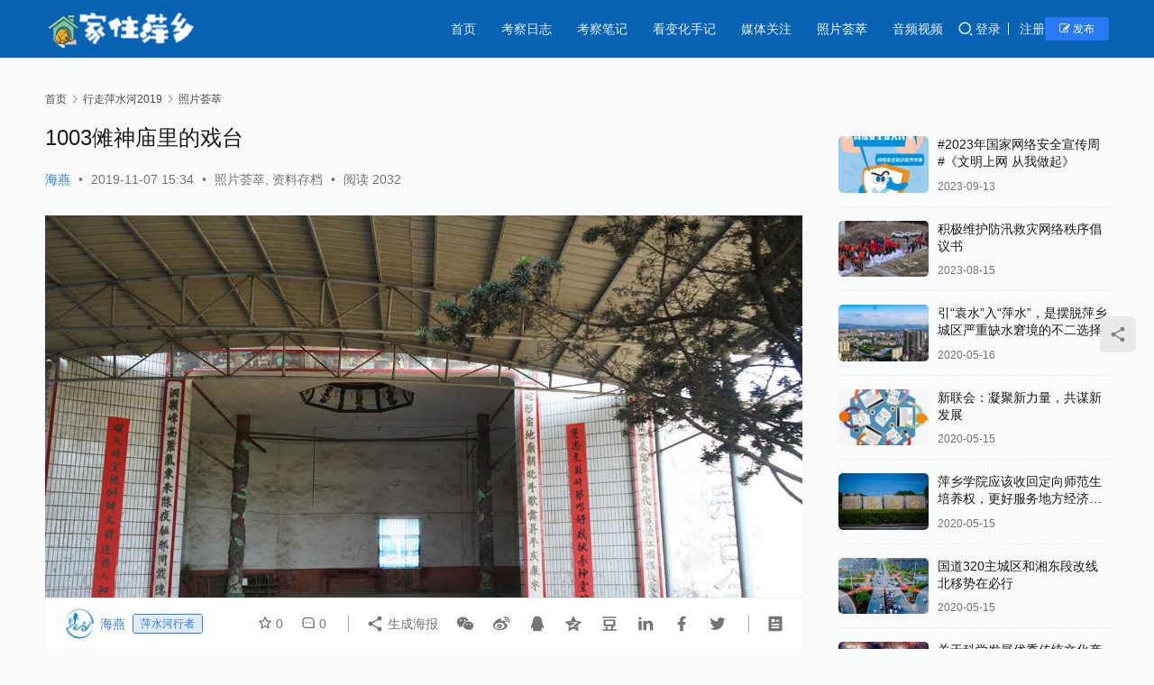

--- FILE ---
content_type: text/html; charset=UTF-8
request_url: https://www.337000.com/archives/1091
body_size: 12545
content:
<!DOCTYPE html>
<html lang="zh-Hans">
<head>
    <meta charset="UTF-8">
    <meta http-equiv="X-UA-Compatible" content="IE=edge,chrome=1">
    <meta name="renderer" content="webkit">
    <meta name="viewport" content="width=device-width,initial-scale=1,maximum-scale=5">
    <title>1003傩神庙里的戏台 | 家住萍乡</title>
    <meta property="og:type" content="article">
<meta property="og:url" content="https://www.337000.com/archives/1091">
<meta property="og:site_name" content="家住萍乡">
<meta property="og:title" content="1003傩神庙里的戏台">
<meta property="og:image" content="https://www.337000.com/wp-content/uploads/2019/11/DSC02128.jpg">
<link rel="canonical" href="https://www.337000.com/archives/1091">
<meta name="applicable-device" content="pc,mobile">
<meta http-equiv="Cache-Control" content="no-transform">
<link rel="shortcut icon" href="https://www.337000.com/wp-content/uploads/2019/09/2019091715025687.jpg">
<link rel='dns-prefetch' href='//www.337000.com' />
<style id='wp-img-auto-sizes-contain-inline-css' type='text/css'>
img:is([sizes=auto i],[sizes^="auto," i]){contain-intrinsic-size:3000px 1500px}
/*# sourceURL=wp-img-auto-sizes-contain-inline-css */
</style>
<link rel='stylesheet' id='stylesheet-css' href='//www.337000.com/wp-content/uploads/wpcom/style.6.21.3.1674825866.css?ver=6.21.3' type='text/css' media='all' />
<link rel='stylesheet' id='font-awesome-css' href='https://www.337000.com/wp-content/themes/justnews/themer/assets/css/font-awesome.css?ver=6.21.3' type='text/css' media='all' />
<style id='classic-theme-styles-inline-css' type='text/css'>
/*! This file is auto-generated */
.wp-block-button__link{color:#fff;background-color:#32373c;border-radius:9999px;box-shadow:none;text-decoration:none;padding:calc(.667em + 2px) calc(1.333em + 2px);font-size:1.125em}.wp-block-file__button{background:#32373c;color:#fff;text-decoration:none}
/*# sourceURL=/wp-includes/css/classic-themes.min.css */
</style>
<link rel='stylesheet' id='wpcom-member-css' href='https://www.337000.com/wp-content/plugins/wpcom-member/css/style.css?ver=1.7.16' type='text/css' media='all' />
<script type="text/javascript" src="https://www.337000.com/wp-includes/js/jquery/jquery.min.js?ver=3.7.1" id="jquery-core-js"></script>
<script type="text/javascript" src="https://www.337000.com/wp-includes/js/jquery/jquery-migrate.min.js?ver=3.4.1" id="jquery-migrate-js"></script>
<link rel="EditURI" type="application/rsd+xml" title="RSD" href="https://www.337000.com/xmlrpc.php?rsd" />
<style type="text/css">.recentcomments a{display:inline !important;padding:0 !important;margin:0 !important;}</style><link rel="icon" href="https://www.337000.com/wp-content/uploads/2019/09/2019091715025687.jpg" sizes="32x32" />
<link rel="icon" href="https://www.337000.com/wp-content/uploads/2019/09/2019091715025687.jpg" sizes="192x192" />
<link rel="apple-touch-icon" href="https://www.337000.com/wp-content/uploads/2019/09/2019091715025687.jpg" />
<meta name="msapplication-TileImage" content="https://www.337000.com/wp-content/uploads/2019/09/2019091715025687.jpg" />
    <!--[if lte IE 11]><script src="https://www.337000.com/wp-content/themes/justnews/js/update.js"></script><![endif]-->
<style id='global-styles-inline-css' type='text/css'>
:root{--wp--preset--aspect-ratio--square: 1;--wp--preset--aspect-ratio--4-3: 4/3;--wp--preset--aspect-ratio--3-4: 3/4;--wp--preset--aspect-ratio--3-2: 3/2;--wp--preset--aspect-ratio--2-3: 2/3;--wp--preset--aspect-ratio--16-9: 16/9;--wp--preset--aspect-ratio--9-16: 9/16;--wp--preset--color--black: #000000;--wp--preset--color--cyan-bluish-gray: #abb8c3;--wp--preset--color--white: #ffffff;--wp--preset--color--pale-pink: #f78da7;--wp--preset--color--vivid-red: #cf2e2e;--wp--preset--color--luminous-vivid-orange: #ff6900;--wp--preset--color--luminous-vivid-amber: #fcb900;--wp--preset--color--light-green-cyan: #7bdcb5;--wp--preset--color--vivid-green-cyan: #00d084;--wp--preset--color--pale-cyan-blue: #8ed1fc;--wp--preset--color--vivid-cyan-blue: #0693e3;--wp--preset--color--vivid-purple: #9b51e0;--wp--preset--gradient--vivid-cyan-blue-to-vivid-purple: linear-gradient(135deg,rgb(6,147,227) 0%,rgb(155,81,224) 100%);--wp--preset--gradient--light-green-cyan-to-vivid-green-cyan: linear-gradient(135deg,rgb(122,220,180) 0%,rgb(0,208,130) 100%);--wp--preset--gradient--luminous-vivid-amber-to-luminous-vivid-orange: linear-gradient(135deg,rgb(252,185,0) 0%,rgb(255,105,0) 100%);--wp--preset--gradient--luminous-vivid-orange-to-vivid-red: linear-gradient(135deg,rgb(255,105,0) 0%,rgb(207,46,46) 100%);--wp--preset--gradient--very-light-gray-to-cyan-bluish-gray: linear-gradient(135deg,rgb(238,238,238) 0%,rgb(169,184,195) 100%);--wp--preset--gradient--cool-to-warm-spectrum: linear-gradient(135deg,rgb(74,234,220) 0%,rgb(151,120,209) 20%,rgb(207,42,186) 40%,rgb(238,44,130) 60%,rgb(251,105,98) 80%,rgb(254,248,76) 100%);--wp--preset--gradient--blush-light-purple: linear-gradient(135deg,rgb(255,206,236) 0%,rgb(152,150,240) 100%);--wp--preset--gradient--blush-bordeaux: linear-gradient(135deg,rgb(254,205,165) 0%,rgb(254,45,45) 50%,rgb(107,0,62) 100%);--wp--preset--gradient--luminous-dusk: linear-gradient(135deg,rgb(255,203,112) 0%,rgb(199,81,192) 50%,rgb(65,88,208) 100%);--wp--preset--gradient--pale-ocean: linear-gradient(135deg,rgb(255,245,203) 0%,rgb(182,227,212) 50%,rgb(51,167,181) 100%);--wp--preset--gradient--electric-grass: linear-gradient(135deg,rgb(202,248,128) 0%,rgb(113,206,126) 100%);--wp--preset--gradient--midnight: linear-gradient(135deg,rgb(2,3,129) 0%,rgb(40,116,252) 100%);--wp--preset--font-size--small: 13px;--wp--preset--font-size--medium: 20px;--wp--preset--font-size--large: 36px;--wp--preset--font-size--x-large: 42px;--wp--preset--spacing--20: 0.44rem;--wp--preset--spacing--30: 0.67rem;--wp--preset--spacing--40: 1rem;--wp--preset--spacing--50: 1.5rem;--wp--preset--spacing--60: 2.25rem;--wp--preset--spacing--70: 3.38rem;--wp--preset--spacing--80: 5.06rem;--wp--preset--shadow--natural: 6px 6px 9px rgba(0, 0, 0, 0.2);--wp--preset--shadow--deep: 12px 12px 50px rgba(0, 0, 0, 0.4);--wp--preset--shadow--sharp: 6px 6px 0px rgba(0, 0, 0, 0.2);--wp--preset--shadow--outlined: 6px 6px 0px -3px rgb(255, 255, 255), 6px 6px rgb(0, 0, 0);--wp--preset--shadow--crisp: 6px 6px 0px rgb(0, 0, 0);}:where(.is-layout-flex){gap: 0.5em;}:where(.is-layout-grid){gap: 0.5em;}body .is-layout-flex{display: flex;}.is-layout-flex{flex-wrap: wrap;align-items: center;}.is-layout-flex > :is(*, div){margin: 0;}body .is-layout-grid{display: grid;}.is-layout-grid > :is(*, div){margin: 0;}:where(.wp-block-columns.is-layout-flex){gap: 2em;}:where(.wp-block-columns.is-layout-grid){gap: 2em;}:where(.wp-block-post-template.is-layout-flex){gap: 1.25em;}:where(.wp-block-post-template.is-layout-grid){gap: 1.25em;}.has-black-color{color: var(--wp--preset--color--black) !important;}.has-cyan-bluish-gray-color{color: var(--wp--preset--color--cyan-bluish-gray) !important;}.has-white-color{color: var(--wp--preset--color--white) !important;}.has-pale-pink-color{color: var(--wp--preset--color--pale-pink) !important;}.has-vivid-red-color{color: var(--wp--preset--color--vivid-red) !important;}.has-luminous-vivid-orange-color{color: var(--wp--preset--color--luminous-vivid-orange) !important;}.has-luminous-vivid-amber-color{color: var(--wp--preset--color--luminous-vivid-amber) !important;}.has-light-green-cyan-color{color: var(--wp--preset--color--light-green-cyan) !important;}.has-vivid-green-cyan-color{color: var(--wp--preset--color--vivid-green-cyan) !important;}.has-pale-cyan-blue-color{color: var(--wp--preset--color--pale-cyan-blue) !important;}.has-vivid-cyan-blue-color{color: var(--wp--preset--color--vivid-cyan-blue) !important;}.has-vivid-purple-color{color: var(--wp--preset--color--vivid-purple) !important;}.has-black-background-color{background-color: var(--wp--preset--color--black) !important;}.has-cyan-bluish-gray-background-color{background-color: var(--wp--preset--color--cyan-bluish-gray) !important;}.has-white-background-color{background-color: var(--wp--preset--color--white) !important;}.has-pale-pink-background-color{background-color: var(--wp--preset--color--pale-pink) !important;}.has-vivid-red-background-color{background-color: var(--wp--preset--color--vivid-red) !important;}.has-luminous-vivid-orange-background-color{background-color: var(--wp--preset--color--luminous-vivid-orange) !important;}.has-luminous-vivid-amber-background-color{background-color: var(--wp--preset--color--luminous-vivid-amber) !important;}.has-light-green-cyan-background-color{background-color: var(--wp--preset--color--light-green-cyan) !important;}.has-vivid-green-cyan-background-color{background-color: var(--wp--preset--color--vivid-green-cyan) !important;}.has-pale-cyan-blue-background-color{background-color: var(--wp--preset--color--pale-cyan-blue) !important;}.has-vivid-cyan-blue-background-color{background-color: var(--wp--preset--color--vivid-cyan-blue) !important;}.has-vivid-purple-background-color{background-color: var(--wp--preset--color--vivid-purple) !important;}.has-black-border-color{border-color: var(--wp--preset--color--black) !important;}.has-cyan-bluish-gray-border-color{border-color: var(--wp--preset--color--cyan-bluish-gray) !important;}.has-white-border-color{border-color: var(--wp--preset--color--white) !important;}.has-pale-pink-border-color{border-color: var(--wp--preset--color--pale-pink) !important;}.has-vivid-red-border-color{border-color: var(--wp--preset--color--vivid-red) !important;}.has-luminous-vivid-orange-border-color{border-color: var(--wp--preset--color--luminous-vivid-orange) !important;}.has-luminous-vivid-amber-border-color{border-color: var(--wp--preset--color--luminous-vivid-amber) !important;}.has-light-green-cyan-border-color{border-color: var(--wp--preset--color--light-green-cyan) !important;}.has-vivid-green-cyan-border-color{border-color: var(--wp--preset--color--vivid-green-cyan) !important;}.has-pale-cyan-blue-border-color{border-color: var(--wp--preset--color--pale-cyan-blue) !important;}.has-vivid-cyan-blue-border-color{border-color: var(--wp--preset--color--vivid-cyan-blue) !important;}.has-vivid-purple-border-color{border-color: var(--wp--preset--color--vivid-purple) !important;}.has-vivid-cyan-blue-to-vivid-purple-gradient-background{background: var(--wp--preset--gradient--vivid-cyan-blue-to-vivid-purple) !important;}.has-light-green-cyan-to-vivid-green-cyan-gradient-background{background: var(--wp--preset--gradient--light-green-cyan-to-vivid-green-cyan) !important;}.has-luminous-vivid-amber-to-luminous-vivid-orange-gradient-background{background: var(--wp--preset--gradient--luminous-vivid-amber-to-luminous-vivid-orange) !important;}.has-luminous-vivid-orange-to-vivid-red-gradient-background{background: var(--wp--preset--gradient--luminous-vivid-orange-to-vivid-red) !important;}.has-very-light-gray-to-cyan-bluish-gray-gradient-background{background: var(--wp--preset--gradient--very-light-gray-to-cyan-bluish-gray) !important;}.has-cool-to-warm-spectrum-gradient-background{background: var(--wp--preset--gradient--cool-to-warm-spectrum) !important;}.has-blush-light-purple-gradient-background{background: var(--wp--preset--gradient--blush-light-purple) !important;}.has-blush-bordeaux-gradient-background{background: var(--wp--preset--gradient--blush-bordeaux) !important;}.has-luminous-dusk-gradient-background{background: var(--wp--preset--gradient--luminous-dusk) !important;}.has-pale-ocean-gradient-background{background: var(--wp--preset--gradient--pale-ocean) !important;}.has-electric-grass-gradient-background{background: var(--wp--preset--gradient--electric-grass) !important;}.has-midnight-gradient-background{background: var(--wp--preset--gradient--midnight) !important;}.has-small-font-size{font-size: var(--wp--preset--font-size--small) !important;}.has-medium-font-size{font-size: var(--wp--preset--font-size--medium) !important;}.has-large-font-size{font-size: var(--wp--preset--font-size--large) !important;}.has-x-large-font-size{font-size: var(--wp--preset--font-size--x-large) !important;}
/*# sourceURL=global-styles-inline-css */
</style>
</head>
<body class="wp-singular post-template-default single single-post postid-1091 single-format-standard wp-theme-justnews lang-cn header-fixed">
<header class="header header-style-2">
    <div class="container">
        <div class="navbar-header">
            <button type="button" class="navbar-toggle collapsed" data-toggle="collapse" data-target=".navbar-collapse" aria-label="menu">
                <span class="icon-bar icon-bar-1"></span>
                <span class="icon-bar icon-bar-2"></span>
                <span class="icon-bar icon-bar-3"></span>
            </button>
                        <div class="logo">
                <a href="https://www.337000.com/" rel="home">
                    <img src="https://www.337000.com/wp-content/uploads/2020/03/2020032415445345.png" alt="家住萍乡">
                </a>
            </div>
        </div>
        <div class="collapse navbar-collapse navbar-right mobile-style-0">
            <nav class="primary-menu"><ul id="menu-justnews-2-menu" class="nav navbar-nav wpcom-adv-menu"><li class="menu-item"><a href="https://www.337000.com/">首页</a></li>
<li class="menu-item"><a href="https://www.337000.com/archives/category/%e8%a1%8c%e8%b5%b0%e8%90%8d%e6%b0%b4%e6%b2%b32019/kaocharizhi">考察日志</a></li>
<li class="menu-item"><a href="https://www.337000.com/archives/category/%e8%a1%8c%e8%b5%b0%e8%90%8d%e6%b0%b4%e6%b2%b32019/kaochabiji">考察笔记</a></li>
<li class="menu-item"><a href="https://www.337000.com/archives/category/%e8%a1%8c%e8%b5%b0%e8%90%8d%e6%b0%b4%e6%b2%b32019/kanbianhuashouji">看变化手记</a></li>
<li class="menu-item"><a href="https://www.337000.com/archives/category/%e8%a1%8c%e8%b5%b0%e8%90%8d%e6%b0%b4%e6%b2%b32019/meitiguanzhu">媒体关注</a></li>
<li class="menu-item current-post-ancestor current-post-parent active"><a href="https://www.337000.com/archives/category/%e8%a1%8c%e8%b5%b0%e8%90%8d%e6%b0%b4%e6%b2%b32019/photo">照片荟萃</a></li>
<li class="menu-item"><a href="https://www.337000.com/archives/category/%e8%a1%8c%e8%b5%b0%e8%90%8d%e6%b0%b4%e6%b2%b32019/audio_video">音频视频</a></li>
</ul></nav>            <div class="navbar-action">
                <div class="navbar-search-icon j-navbar-search"><i class="wpcom-icon wi"><svg aria-hidden="true"><use xlink:href="#wi-search"></use></svg></i></div><form class="navbar-search" action="https://www.337000.com/" method="get" role="search"><div class="navbar-search-inner"><i class="wpcom-icon wi navbar-search-close"><svg aria-hidden="true"><use xlink:href="#wi-close"></use></svg></i><input type="text" name="s" class="navbar-search-input" autocomplete="off" maxlength="100" placeholder="输入关键词搜索..." value=""><button class="navbar-search-btn" type="submit" aria-label="搜索"><i class="wpcom-icon wi"><svg aria-hidden="true"><use xlink:href="#wi-search"></use></svg></i></button></div></form>                    <div id="j-user-wrap">
                        <a class="login" href="https://www.337000.com/login?modal-type=login">登录</a>
                        <a class="login register" href="https://www.337000.com/register?modal-type=register">注册</a>
                    </div>
                                            <a class="wpcom-btn btn-primary btn-xs publish" href="https://www.337000.com/tougao">
                            <i class="fa fa-edit"></i> 发布                        </a>
                                </div>
        </div>
    </div><!-- /.container -->
</header>

<div id="wrap">    <div class="wrap container">
        <ol class="breadcrumb" vocab="https://schema.org/" typeof="BreadcrumbList"><li class="home" property="itemListElement" typeof="ListItem"><a href="https://www.337000.com" property="item" typeof="WebPage"><span property="name" class="hide">家住萍乡</span>首页</a><meta property="position" content="1"></li><li property="itemListElement" typeof="ListItem"><i class="wpcom-icon wi"><svg aria-hidden="true"><use xlink:href="#wi-arrow-right-3"></use></svg></i><a href="https://www.337000.com/archives/category/%e8%a1%8c%e8%b5%b0%e8%90%8d%e6%b0%b4%e6%b2%b32019" property="item" typeof="WebPage"><span property="name">行走萍水河2019</span></a><meta property="position" content="2"></li><li property="itemListElement" typeof="ListItem"><i class="wpcom-icon wi"><svg aria-hidden="true"><use xlink:href="#wi-arrow-right-3"></use></svg></i><a href="https://www.337000.com/archives/category/%e8%a1%8c%e8%b5%b0%e8%90%8d%e6%b0%b4%e6%b2%b32019/photo" property="item" typeof="WebPage"><span property="name">照片荟萃</span></a><meta property="position" content="3"></li></ol>        <main class="main">
                            <article id="post-1091" class="post-1091 post type-post status-publish format-standard has-post-thumbnail hentry category-photo category-ziliaocundang entry">
                    <div class="entry-main">
                                                                        <div class="entry-head">
                            <h1 class="entry-title">1003傩神庙里的戏台</h1>
                            <div class="entry-info">
                                                                    <span class="vcard">
                                        <a class="nickname url fn j-user-card" data-user="21" href="https://www.337000.com/user/21">海燕</a>
                                    </span>
                                    <span class="dot">•</span>
                                                                <time class="entry-date published" datetime="2019-11-07T15:34:28+08:00" pubdate>
                                    2019-11-07 15:34                                </time>
                                <span class="dot">•</span>
                                <a href="https://www.337000.com/archives/category/%e8%a1%8c%e8%b5%b0%e8%90%8d%e6%b0%b4%e6%b2%b32019/photo" rel="category tag">照片荟萃</a>, <a href="https://www.337000.com/archives/category/%e8%a1%8c%e8%b5%b0%e8%90%8d%e6%b0%b4%e6%b2%b32019/ziliaocundang" rel="category tag">资料存档</a>                                                                        <span class="dot">•</span>
                                        <span>阅读 2032</span>
                                                                </div>
                        </div>
                        
                                                <div class="entry-content text-indent text-justify">
                            <p><noscript><img fetchpriority="high" decoding="async" src="https://www.337000.com/wp-content/uploads/2019/11/DSC02128.jpg" alt="DSC02128" width="7952" height="5304" /></noscript><img fetchpriority="high" decoding="async" class="j-lazy" src="https://www.337000.com/wp-content/themes/justnews/themer/assets/images/lazy.png" data-original="https://www.337000.com/wp-content/uploads/2019/11/DSC02128.jpg" alt="DSC02128" width="7952" height="5304" /></p>
                                                        <div class="entry-copyright"><p>本文来自投稿，不代表家住萍乡立场，如若转载，请注明出处：https://www.337000.com/archives/1091</p></div>                        </div>

                        <div class="entry-tag"></div>
                        <div class="entry-action">
                            <div class="btn-zan" data-id="1091"><i class="wpcom-icon wi"><svg aria-hidden="true"><use xlink:href="#wi-thumb-up-fill"></use></svg></i> 赞 <span class="entry-action-num">(0)</span></div>
                                                    </div>

                        <div class="entry-bar">
                            <div class="entry-bar-inner">
                                                                    <div class="entry-bar-author">
                                                                                <a data-user="21" target="_blank" href="https://www.337000.com/user/21" class="avatar j-user-card">
                                            <img alt='海燕的头像' src='//www.337000.com/wp-content/uploads/2019/09/2019091715025687.jpg' class='avatar avatar-60 photo' height='60' width='60' /><span class="author-name">海燕</span><span class="user-group">萍水河行者</span>                                        </a>
                                    </div>
                                                                <div class="entry-bar-info">
                                    <div class="info-item meta">
                                                                                    <a class="meta-item j-heart" href="javascript:;" data-id="1091"><i class="wpcom-icon wi"><svg aria-hidden="true"><use xlink:href="#wi-star"></use></svg></i> <span class="data">0</span></a>                                        <a class="meta-item" href="#comments"><i class="wpcom-icon wi"><svg aria-hidden="true"><use xlink:href="#wi-comment"></use></svg></i> <span class="data">0</span></a>                                                                            </div>
                                    <div class="info-item share">
                                                                                    <a class="meta-item mobile j-mobile-share" href="javascript:;" data-id="1091" data-qrcode="https://www.337000.com/archives/1091">
                                                <i class="wpcom-icon wi"><svg aria-hidden="true"><use xlink:href="#wi-share"></use></svg></i> 生成海报                                            </a>
                                                                                    <a class="meta-item wechat" data-share="wechat" target="_blank" rel="nofollow noopener noreferrer" href="#">
                                                <i class="wpcom-icon wi"><svg aria-hidden="true"><use xlink:href="#wi-wechat"></use></svg></i>                                            </a>
                                                                                    <a class="meta-item weibo" data-share="weibo" target="_blank" rel="nofollow noopener noreferrer" href="#">
                                                <i class="wpcom-icon wi"><svg aria-hidden="true"><use xlink:href="#wi-weibo"></use></svg></i>                                            </a>
                                                                                    <a class="meta-item qq" data-share="qq" target="_blank" rel="nofollow noopener noreferrer" href="#">
                                                <i class="wpcom-icon wi"><svg aria-hidden="true"><use xlink:href="#wi-qq"></use></svg></i>                                            </a>
                                                                                    <a class="meta-item qzone" data-share="qzone" target="_blank" rel="nofollow noopener noreferrer" href="#">
                                                <i class="wpcom-icon wi"><svg aria-hidden="true"><use xlink:href="#wi-qzone"></use></svg></i>                                            </a>
                                                                                    <a class="meta-item douban" data-share="douban" target="_blank" rel="nofollow noopener noreferrer" href="#">
                                                <i class="wpcom-icon wi"><svg aria-hidden="true"><use xlink:href="#wi-douban"></use></svg></i>                                            </a>
                                                                                    <a class="meta-item linkedin" data-share="linkedin" target="_blank" rel="nofollow noopener noreferrer" href="#">
                                                <i class="wpcom-icon wi"><svg aria-hidden="true"><use xlink:href="#wi-linkedin"></use></svg></i>                                            </a>
                                                                                    <a class="meta-item facebook" data-share="facebook" target="_blank" rel="nofollow noopener noreferrer" href="#">
                                                <i class="wpcom-icon wi"><svg aria-hidden="true"><use xlink:href="#wi-facebook"></use></svg></i>                                            </a>
                                                                                    <a class="meta-item twitter" data-share="twitter" target="_blank" rel="nofollow noopener noreferrer" href="#">
                                                <i class="wpcom-icon wi"><svg aria-hidden="true"><use xlink:href="#wi-twitter"></use></svg></i>                                            </a>
                                                                            </div>
                                    <div class="info-item act">
                                        <a href="javascript:;" id="j-reading"><i class="wpcom-icon wi"><svg aria-hidden="true"><use xlink:href="#wi-article"></use></svg></i></a>
                                    </div>
                                </div>
                            </div>
                        </div>
                    </div>
                                            <div class="entry-page">
                    <div class="entry-page-prev j-lazy" style="background-image: url('https://www.337000.com/wp-content/themes/justnews/themer/assets/images/lazy.png');" data-original="https://www.337000.com/wp-content/uploads/2019/11/DSC02025-480x300.jpg">
                <a href="https://www.337000.com/archives/1089" title="9157" rel="prev">
                    <span>9157</span>
                </a>
                <div class="entry-page-info">
                    <span class="pull-left"><i class="wpcom-icon wi"><svg aria-hidden="true"><use xlink:href="#wi-arrow-left-double"></use></svg></i> 上一篇</span>
                    <span class="pull-right">2019-11-07 15:27</span>
                </div>
            </div>
                            <div class="entry-page-next j-lazy" style="background-image: url('https://www.337000.com/wp-content/themes/justnews/themer/assets/images/lazy.png');" data-original="https://www.337000.com/wp-content/uploads/2019/11/DSC02122-480x300.jpg">
                <a href="https://www.337000.com/archives/1093" title="1003吴仲公祠里的老人" rel="next">
                    <span>1003吴仲公祠里的老人</span>
                </a>
                <div class="entry-page-info">
                    <span class="pull-right">下一篇 <i class="wpcom-icon wi"><svg aria-hidden="true"><use xlink:href="#wi-arrow-right-double"></use></svg></i></span>
                    <span class="pull-left">2019-11-07 15:36</span>
                </div>
            </div>
            </div>
                                                                <div class="entry-related-posts">
                            <h3 class="entry-related-title">相关推荐</h3><ul class="entry-related cols-3 post-loop post-loop-image"><li class="item">
    <div class="item-inner">
        <div class="item-img">
            <a class="item-thumb" href="https://www.337000.com/archives/1082" title="9月15日大洲上至双凤桥2" target="_blank" rel="bookmark">
                <img width="480" height="300" src="https://www.337000.com/wp-content/themes/justnews/themer/assets/images/lazy.png" class="attachment-post-thumbnail size-post-thumbnail wp-post-image j-lazy" alt="9月15日大洲上至双凤桥2" decoding="async" data-original="https://www.337000.com/wp-content/uploads/2019/11/DSC01942-480x300.jpg" />            </a>
                            <a class="item-category" href="https://www.337000.com/archives/category/%e8%a1%8c%e8%b5%b0%e8%90%8d%e6%b0%b4%e6%b2%b32019/photo" target="_blank">照片荟萃</a>        </div>
        <h3 class="item-title">
            <a href="https://www.337000.com/archives/1082" target="_blank" rel="bookmark">
                 9月15日大洲上至双凤桥2            </a>
        </h3>

                        <div class="item-meta-items">
                    <a class="item-meta-li comments" href="https://www.337000.com/archives/1082#comments" target="_blank" title="评论数"><i class="wpcom-icon wi"><svg aria-hidden="true"><use xlink:href="#wi-comment"></use></svg></i>0</a><span class="item-meta-li stars" title="收藏数"><i class="wpcom-icon wi"><svg aria-hidden="true"><use xlink:href="#wi-star"></use></svg></i>0</span><span class="item-meta-li likes" title="点赞数"><i class="wpcom-icon wi"><svg aria-hidden="true"><use xlink:href="#wi-thumb-up"></use></svg></i>0</span>                </div>
                        <div class="item-meta-author">
                                <a data-user="21" target="_blank" href="https://www.337000.com/user/21" class="avatar j-user-card">
                    <img alt='海燕的头像' src='//www.337000.com/wp-content/uploads/2019/09/2019091715025687.jpg' class='avatar avatar-60 photo' height='60' width='60' />                    <span>海燕</span>
                </a>
                <div class="item-meta-right">2019-11-07</div>
            </div>
            </div>
</li><li class="item">
    <div class="item-inner">
        <div class="item-img">
            <a class="item-thumb" href="https://www.337000.com/archives/1083" title="9月15日3" target="_blank" rel="bookmark">
                <img width="480" height="300" src="https://www.337000.com/wp-content/themes/justnews/themer/assets/images/lazy.png" class="attachment-post-thumbnail size-post-thumbnail wp-post-image j-lazy" alt="9月15日3" decoding="async" data-original="https://www.337000.com/wp-content/uploads/2019/11/DSC02021-480x300.jpg" />            </a>
                            <a class="item-category" href="https://www.337000.com/archives/category/%e8%a1%8c%e8%b5%b0%e8%90%8d%e6%b0%b4%e6%b2%b32019/photo" target="_blank">照片荟萃</a>        </div>
        <h3 class="item-title">
            <a href="https://www.337000.com/archives/1083" target="_blank" rel="bookmark">
                 9月15日3            </a>
        </h3>

                        <div class="item-meta-items">
                    <a class="item-meta-li comments" href="https://www.337000.com/archives/1083#comments" target="_blank" title="评论数"><i class="wpcom-icon wi"><svg aria-hidden="true"><use xlink:href="#wi-comment"></use></svg></i>0</a><span class="item-meta-li stars" title="收藏数"><i class="wpcom-icon wi"><svg aria-hidden="true"><use xlink:href="#wi-star"></use></svg></i>0</span><span class="item-meta-li likes" title="点赞数"><i class="wpcom-icon wi"><svg aria-hidden="true"><use xlink:href="#wi-thumb-up"></use></svg></i>0</span>                </div>
                        <div class="item-meta-author">
                                <a data-user="21" target="_blank" href="https://www.337000.com/user/21" class="avatar j-user-card">
                    <img alt='海燕的头像' src='//www.337000.com/wp-content/uploads/2019/09/2019091715025687.jpg' class='avatar avatar-60 photo' height='60' width='60' />                    <span>海燕</span>
                </a>
                <div class="item-meta-right">2019-11-07</div>
            </div>
            </div>
</li><li class="item">
    <div class="item-inner">
        <div class="item-img">
            <a class="item-thumb" href="https://www.337000.com/archives/1084" title="双凤桥" target="_blank" rel="bookmark">
                <img width="480" height="300" src="https://www.337000.com/wp-content/themes/justnews/themer/assets/images/lazy.png" class="attachment-post-thumbnail size-post-thumbnail wp-post-image j-lazy" alt="双凤桥" decoding="async" data-original="https://www.337000.com/wp-content/uploads/2019/11/DSC02080-480x300.jpg" />            </a>
                            <a class="item-category" href="https://www.337000.com/archives/category/%e8%a1%8c%e8%b5%b0%e8%90%8d%e6%b0%b4%e6%b2%b32019/photo" target="_blank">照片荟萃</a>        </div>
        <h3 class="item-title">
            <a href="https://www.337000.com/archives/1084" target="_blank" rel="bookmark">
                 双凤桥            </a>
        </h3>

                        <div class="item-meta-items">
                    <a class="item-meta-li comments" href="https://www.337000.com/archives/1084#comments" target="_blank" title="评论数"><i class="wpcom-icon wi"><svg aria-hidden="true"><use xlink:href="#wi-comment"></use></svg></i>0</a><span class="item-meta-li stars" title="收藏数"><i class="wpcom-icon wi"><svg aria-hidden="true"><use xlink:href="#wi-star"></use></svg></i>0</span><span class="item-meta-li likes" title="点赞数"><i class="wpcom-icon wi"><svg aria-hidden="true"><use xlink:href="#wi-thumb-up"></use></svg></i>0</span>                </div>
                        <div class="item-meta-author">
                                <a data-user="21" target="_blank" href="https://www.337000.com/user/21" class="avatar j-user-card">
                    <img alt='海燕的头像' src='//www.337000.com/wp-content/uploads/2019/09/2019091715025687.jpg' class='avatar avatar-60 photo' height='60' width='60' />                    <span>海燕</span>
                </a>
                <div class="item-meta-right">2019-11-07</div>
            </div>
            </div>
</li><li class="item">
    <div class="item-inner">
        <div class="item-img">
            <a class="item-thumb" href="https://www.337000.com/archives/818" title="资料：我们的队伍和方案" target="_blank" rel="bookmark">
                <img width="480" height="300" src="https://www.337000.com/wp-content/themes/justnews/themer/assets/images/lazy.png" class="attachment-post-thumbnail size-post-thumbnail wp-post-image j-lazy" alt="资料：我们的队伍和方案" decoding="async" data-original="https://www.337000.com/wp-content/uploads/2019/09/frc-dd8bf4fe1a2974d49605b050a48c2eaa-480x300.gif" />            </a>
                            <a class="item-category" href="https://www.337000.com/archives/category/%e8%a1%8c%e8%b5%b0%e8%90%8d%e6%b0%b4%e6%b2%b32019/ziliaocundang" target="_blank">资料存档</a>        </div>
        <h3 class="item-title">
            <a href="https://www.337000.com/archives/818" target="_blank" rel="bookmark">
                 资料：我们的队伍和方案            </a>
        </h3>

                        <div class="item-meta-items">
                    <a class="item-meta-li comments" href="https://www.337000.com/archives/818#comments" target="_blank" title="评论数"><i class="wpcom-icon wi"><svg aria-hidden="true"><use xlink:href="#wi-comment"></use></svg></i>0</a><span class="item-meta-li stars" title="收藏数"><i class="wpcom-icon wi"><svg aria-hidden="true"><use xlink:href="#wi-star"></use></svg></i>0</span><span class="item-meta-li likes" title="点赞数"><i class="wpcom-icon wi"><svg aria-hidden="true"><use xlink:href="#wi-thumb-up"></use></svg></i>0</span>                </div>
                        <div class="item-meta-author">
                                <a data-user="6" target="_blank" href="https://www.337000.com/user/6" class="avatar j-user-card">
                    <img alt='漆宇勤的头像' src='//www.337000.com/wp-content/uploads/2019/09/2019091715025687.jpg' class='avatar avatar-60 photo' height='60' width='60' />                    <span>漆宇勤</span>
                </a>
                <div class="item-meta-right">2019-09-12</div>
            </div>
            </div>
</li><li class="item">
    <div class="item-inner">
        <div class="item-img">
            <a class="item-thumb" href="https://www.337000.com/archives/1087" title="9155" target="_blank" rel="bookmark">
                <img width="480" height="300" src="https://www.337000.com/wp-content/themes/justnews/themer/assets/images/lazy.png" class="attachment-post-thumbnail size-post-thumbnail wp-post-image j-lazy" alt="9155" decoding="async" data-original="https://www.337000.com/wp-content/uploads/2019/11/DSC02008-480x300.jpg" />            </a>
                            <a class="item-category" href="https://www.337000.com/archives/category/%e8%a1%8c%e8%b5%b0%e8%90%8d%e6%b0%b4%e6%b2%b32019/photo" target="_blank">照片荟萃</a>        </div>
        <h3 class="item-title">
            <a href="https://www.337000.com/archives/1087" target="_blank" rel="bookmark">
                 9155            </a>
        </h3>

                        <div class="item-meta-items">
                    <a class="item-meta-li comments" href="https://www.337000.com/archives/1087#comments" target="_blank" title="评论数"><i class="wpcom-icon wi"><svg aria-hidden="true"><use xlink:href="#wi-comment"></use></svg></i>0</a><span class="item-meta-li stars" title="收藏数"><i class="wpcom-icon wi"><svg aria-hidden="true"><use xlink:href="#wi-star"></use></svg></i>0</span><span class="item-meta-li likes" title="点赞数"><i class="wpcom-icon wi"><svg aria-hidden="true"><use xlink:href="#wi-thumb-up"></use></svg></i>0</span>                </div>
                        <div class="item-meta-author">
                                <a data-user="21" target="_blank" href="https://www.337000.com/user/21" class="avatar j-user-card">
                    <img alt='海燕的头像' src='//www.337000.com/wp-content/uploads/2019/09/2019091715025687.jpg' class='avatar avatar-60 photo' height='60' width='60' />                    <span>海燕</span>
                </a>
                <div class="item-meta-right">2019-11-07</div>
            </div>
            </div>
</li><li class="item">
    <div class="item-inner">
        <div class="item-img">
            <a class="item-thumb" href="https://www.337000.com/archives/1085" title="何氏宗祠" target="_blank" rel="bookmark">
                <img width="480" height="300" src="https://www.337000.com/wp-content/themes/justnews/themer/assets/images/lazy.png" class="attachment-post-thumbnail size-post-thumbnail wp-post-image j-lazy" alt="何氏宗祠" decoding="async" data-original="https://www.337000.com/wp-content/uploads/2019/11/DSC02053-480x300.jpg" />            </a>
                            <a class="item-category" href="https://www.337000.com/archives/category/%e8%a1%8c%e8%b5%b0%e8%90%8d%e6%b0%b4%e6%b2%b32019/photo" target="_blank">照片荟萃</a>        </div>
        <h3 class="item-title">
            <a href="https://www.337000.com/archives/1085" target="_blank" rel="bookmark">
                 何氏宗祠            </a>
        </h3>

                        <div class="item-meta-items">
                    <a class="item-meta-li comments" href="https://www.337000.com/archives/1085#comments" target="_blank" title="评论数"><i class="wpcom-icon wi"><svg aria-hidden="true"><use xlink:href="#wi-comment"></use></svg></i>0</a><span class="item-meta-li stars" title="收藏数"><i class="wpcom-icon wi"><svg aria-hidden="true"><use xlink:href="#wi-star"></use></svg></i>0</span><span class="item-meta-li likes" title="点赞数"><i class="wpcom-icon wi"><svg aria-hidden="true"><use xlink:href="#wi-thumb-up"></use></svg></i>1</span>                </div>
                        <div class="item-meta-author">
                                <a data-user="21" target="_blank" href="https://www.337000.com/user/21" class="avatar j-user-card">
                    <img alt='海燕的头像' src='//www.337000.com/wp-content/uploads/2019/09/2019091715025687.jpg' class='avatar avatar-60 photo' height='60' width='60' />                    <span>海燕</span>
                </a>
                <div class="item-meta-right">2019-11-07</div>
            </div>
            </div>
</li></ul>                        </div>
                    
<div id="comments" class="entry-comments">
    	<div id="respond" class="comment-respond">
		<h3 id="reply-title" class="comment-reply-title">发表回复 <small><a rel="nofollow" id="cancel-comment-reply-link" href="/archives/1091#respond" style="display:none;"><i class="wpcom-icon wi"><svg aria-hidden="true"><use xlink:href="#wi-close"></use></svg></i></a></small></h3><div class="comment-form"><div class="comment-must-login">请登录后评论...</div><div class="form-submit"><div class="form-submit-text pull-left"><a href="https://www.337000.com/login?modal-type=login">登录</a>后才能评论</div> <button name="submit" type="submit" id="must-submit" class="wpcom-btn btn-primary btn-xs submit">提交</button></div></div>	</div><!-- #respond -->
		</div><!-- .comments-area -->
                </article>
                    </main>
            <aside class="sidebar">
        <div class="widget widget_post_thumb">            <ul>
                                    <li class="item">
                                                    <div class="item-img">
                                <a class="item-img-inner" href="https://www.337000.com/archives/1825" title="#2023年国家网络安全宣传周#《文明上网 从我做起》">
                                    <img width="480" height="300" src="https://www.337000.com/wp-content/themes/justnews/themer/assets/images/lazy.png" class="attachment-default size-default wp-post-image j-lazy" alt="#2023年国家网络安全宣传周#《文明上网 从我做起》" decoding="async" data-original="https://www.337000.com/wp-content/uploads/2023/09/f39da51f-0582-48cb-a1a0-daf4d89b7a8e-480x300.jpg" />                                </a>
                            </div>
                                                <div class="item-content">
                            <p class="item-title"><a href="https://www.337000.com/archives/1825" title="#2023年国家网络安全宣传周#《文明上网 从我做起》">#2023年国家网络安全宣传周#《文明上网 从我做起》</a></p>
                            <p class="item-date">2023-09-13</p>
                        </div>
                    </li>
                                    <li class="item">
                                                    <div class="item-img">
                                <a class="item-img-inner" href="https://www.337000.com/archives/1812" title="积极维护防汛救灾网络秩序倡议书">
                                    <img width="480" height="300" src="https://www.337000.com/wp-content/themes/justnews/themer/assets/images/lazy.png" class="attachment-default size-default wp-post-image j-lazy" alt="积极维护防汛救灾网络秩序倡议书" decoding="async" data-original="https://www.337000.com/wp-content/uploads/2023/08/06256eba365febf1abdf043e525153ae-480x300.jpg" />                                </a>
                            </div>
                                                <div class="item-content">
                            <p class="item-title"><a href="https://www.337000.com/archives/1812" title="积极维护防汛救灾网络秩序倡议书">积极维护防汛救灾网络秩序倡议书</a></p>
                            <p class="item-date">2023-08-15</p>
                        </div>
                    </li>
                                    <li class="item">
                                                    <div class="item-img">
                                <a class="item-img-inner" href="https://www.337000.com/archives/1492" title="引“袁水”入“萍水”，是摆脱萍乡城区严重缺水窘境的不二选择">
                                    <img width="480" height="300" src="https://www.337000.com/wp-content/themes/justnews/themer/assets/images/lazy.png" class="attachment-default size-default wp-post-image j-lazy" alt="引“袁水”入“萍水”，是摆脱萍乡城区严重缺水窘境的不二选择" decoding="async" data-original="https://www.337000.com/wp-content/uploads/2020/05/unnamed-file-480x300.jpg" />                                </a>
                            </div>
                                                <div class="item-content">
                            <p class="item-title"><a href="https://www.337000.com/archives/1492" title="引“袁水”入“萍水”，是摆脱萍乡城区严重缺水窘境的不二选择">引“袁水”入“萍水”，是摆脱萍乡城区严重缺水窘境的不二选择</a></p>
                            <p class="item-date">2020-05-16</p>
                        </div>
                    </li>
                                    <li class="item">
                                                    <div class="item-img">
                                <a class="item-img-inner" href="https://www.337000.com/archives/1520" title="新联会：凝聚新力量，共谋新发展">
                                    <img width="480" height="300" src="https://www.337000.com/wp-content/themes/justnews/themer/assets/images/lazy.png" class="attachment-default size-default wp-post-image j-lazy" alt="新联会：凝聚新力量，共谋新发展" decoding="async" data-original="https://www.337000.com/wp-content/uploads/2020/05/2020051801400614-480x300.jpg" />                                </a>
                            </div>
                                                <div class="item-content">
                            <p class="item-title"><a href="https://www.337000.com/archives/1520" title="新联会：凝聚新力量，共谋新发展">新联会：凝聚新力量，共谋新发展</a></p>
                            <p class="item-date">2020-05-15</p>
                        </div>
                    </li>
                                    <li class="item">
                                                    <div class="item-img">
                                <a class="item-img-inner" href="https://www.337000.com/archives/1518" title="萍乡学院应该收回定向师范生培养权，更好服务地方经济社会发展">
                                    <img width="480" height="300" src="https://www.337000.com/wp-content/themes/justnews/themer/assets/images/lazy.png" class="attachment-default size-default wp-post-image j-lazy" alt="萍乡学院应该收回定向师范生培养权，更好服务地方经济社会发展" decoding="async" data-original="https://www.337000.com/wp-content/uploads/2020/05/2020051800575054-480x300.jpg" />                                </a>
                            </div>
                                                <div class="item-content">
                            <p class="item-title"><a href="https://www.337000.com/archives/1518" title="萍乡学院应该收回定向师范生培养权，更好服务地方经济社会发展">萍乡学院应该收回定向师范生培养权，更好服务地方经济社会发展</a></p>
                            <p class="item-date">2020-05-15</p>
                        </div>
                    </li>
                                    <li class="item">
                                                    <div class="item-img">
                                <a class="item-img-inner" href="https://www.337000.com/archives/1516" title="国道320主城区和湘东段改线北移势在必行">
                                    <img width="480" height="300" src="https://www.337000.com/wp-content/themes/justnews/themer/assets/images/lazy.png" class="attachment-default size-default wp-post-image j-lazy" alt="国道320主城区和湘东段改线北移势在必行" decoding="async" data-original="https://www.337000.com/wp-content/uploads/2020/05/2020051801055391-480x300.jpg" />                                </a>
                            </div>
                                                <div class="item-content">
                            <p class="item-title"><a href="https://www.337000.com/archives/1516" title="国道320主城区和湘东段改线北移势在必行">国道320主城区和湘东段改线北移势在必行</a></p>
                            <p class="item-date">2020-05-15</p>
                        </div>
                    </li>
                                    <li class="item">
                                                    <div class="item-img">
                                <a class="item-img-inner" href="https://www.337000.com/archives/1514" title="关于科学发展优秀传统文化产业烟花爆竹的紧急建议">
                                    <img width="480" height="300" src="https://www.337000.com/wp-content/themes/justnews/themer/assets/images/lazy.png" class="attachment-default size-default wp-post-image j-lazy" alt="关于科学发展优秀传统文化产业烟花爆竹的紧急建议" decoding="async" data-original="https://www.337000.com/wp-content/uploads/2020/05/2020051801374299-480x300.jpg" />                                </a>
                            </div>
                                                <div class="item-content">
                            <p class="item-title"><a href="https://www.337000.com/archives/1514" title="关于科学发展优秀传统文化产业烟花爆竹的紧急建议">关于科学发展优秀传统文化产业烟花爆竹的紧急建议</a></p>
                            <p class="item-date">2020-05-15</p>
                        </div>
                    </li>
                                    <li class="item">
                                                    <div class="item-img">
                                <a class="item-img-inner" href="https://www.337000.com/archives/1512" title="传承弘扬楚文化，重修扩建楚王祠">
                                    <img width="480" height="300" src="https://www.337000.com/wp-content/themes/justnews/themer/assets/images/lazy.png" class="attachment-default size-default wp-post-image j-lazy" alt="传承弘扬楚文化，重修扩建楚王祠" decoding="async" data-original="https://www.337000.com/wp-content/uploads/2020/05/2020051801361342-480x300.jpg" />                                </a>
                            </div>
                                                <div class="item-content">
                            <p class="item-title"><a href="https://www.337000.com/archives/1512" title="传承弘扬楚文化，重修扩建楚王祠">传承弘扬楚文化，重修扩建楚王祠</a></p>
                            <p class="item-date">2020-05-15</p>
                        </div>
                    </li>
                                    <li class="item">
                                                    <div class="item-img">
                                <a class="item-img-inner" href="https://www.337000.com/archives/1509" title="成立萍乡市民办教育协会刻不容缓">
                                    <img width="480" height="300" src="https://www.337000.com/wp-content/themes/justnews/themer/assets/images/lazy.png" class="attachment-default size-default wp-post-image j-lazy" alt="成立萍乡市民办教育协会刻不容缓" decoding="async" data-original="https://www.337000.com/wp-content/uploads/2020/05/2020051801251113-480x300.jpg" />                                </a>
                            </div>
                                                <div class="item-content">
                            <p class="item-title"><a href="https://www.337000.com/archives/1509" title="成立萍乡市民办教育协会刻不容缓">成立萍乡市民办教育协会刻不容缓</a></p>
                            <p class="item-date">2020-05-15</p>
                        </div>
                    </li>
                                    <li class="item">
                                                    <div class="item-img">
                                <a class="item-img-inner" href="https://www.337000.com/archives/1507" title="办好鳌洲书院，承启昭萍文脉">
                                    <img width="480" height="300" src="https://www.337000.com/wp-content/themes/justnews/themer/assets/images/lazy.png" class="attachment-default size-default wp-post-image j-lazy" alt="办好鳌洲书院，承启昭萍文脉" decoding="async" data-original="https://www.337000.com/wp-content/uploads/2020/05/2020051801231635-480x300.jpg" />                                </a>
                            </div>
                                                <div class="item-content">
                            <p class="item-title"><a href="https://www.337000.com/archives/1507" title="办好鳌洲书院，承启昭萍文脉">办好鳌洲书院，承启昭萍文脉</a></p>
                            <p class="item-date">2020-05-15</p>
                        </div>
                    </li>
                            </ul>
        </div><div class="widget widget_comments">            <ul>
                                    <li>
                        <div class="comment-info">
                            <a href="#" target="_blank" rel=nofollow>
                                <img alt='Ms谭的头像' src='//www.337000.com/wp-content/uploads/2019/09/2019091715025687.jpg' class='avatar avatar-60 photo' height='60' width='60' />                                <span class="comment-author">Ms谭</span>
                            </a>
                            <span>2020-05-07</span>
                        </div>
                        <div class="comment-excerpt">
                            <p>文章有详有略，言之有序，内容生动具体，行文流畅！！！能够拜读，实属荣幸！！</p>
                        </div>
                        <p class="comment-post">
                            评论于 <a href="https://www.337000.com/archives/1401" target="_blank">敖桂明：读书人谈读书</a>
                        </p>
                    </li>
                                    <li>
                        <div class="comment-info">
                            <a href="http://www.365ibooks.cn" target="_blank" rel=nofollow>
                                <img alt='智性阅读阚吉利的头像' src='//www.337000.com/wp-content/uploads/2019/09/2019091715025687.jpg' class='avatar avatar-60 photo' height='60' width='60' />                                <span class="comment-author">智性阅读阚吉利</span>
                            </a>
                            <span>2020-05-05</span>
                        </div>
                        <div class="comment-excerpt">
                            <p>喜欢敖老师的文字背后的情感和思想，也非常喜欢老师推荐的书，谢谢老师！（智性阅读 公众号申请转载啦！）</p>
                        </div>
                        <p class="comment-post">
                            评论于 <a href="https://www.337000.com/archives/1401" target="_blank">敖桂明：读书人谈读书</a>
                        </p>
                    </li>
                                    <li>
                        <div class="comment-info">
                            <a href="#" target="_blank" rel=nofollow>
                                <img alt='一杰李俊杰的头像' src='//www.337000.com/wp-content/uploads/2019/09/2019091715025687.jpg' class='avatar avatar-60 photo' height='60' width='60' />                                <span class="comment-author">一杰李俊杰</span>
                            </a>
                            <span>2020-04-24</span>
                        </div>
                        <div class="comment-excerpt">
                            <p>酣畅淋漓！致敬，桂明先生。</p>
                        </div>
                        <p class="comment-post">
                            评论于 <a href="https://www.337000.com/archives/1401" target="_blank">敖桂明：读书人谈读书</a>
                        </p>
                    </li>
                                    <li>
                        <div class="comment-info">
                            <a href="#" target="_blank" rel=nofollow>
                                <img alt='创业小青年的头像' src='//www.337000.com/wp-content/uploads/2019/09/2019091715025687.jpg' class='avatar avatar-60 photo' height='60' width='60' />                                <span class="comment-author">创业小青年</span>
                            </a>
                            <span>2020-04-23</span>
                        </div>
                        <div class="comment-excerpt">
                            <p>《人生》、《平凡的世界》 二十岁之前不愿意读… 三十岁之前没时间读… 四十岁之前要读，仔细读… 五十岁之前可读可不读… 六十岁了，读了还不如不读…</p>
                        </div>
                        <p class="comment-post">
                            评论于 <a href="https://www.337000.com/archives/1401" target="_blank">敖桂明：读书人谈读书</a>
                        </p>
                    </li>
                                    <li>
                        <div class="comment-info">
                            <a href="#" target="_blank" rel=nofollow>
                                <img alt='爻者的头像' src='//www.337000.com/wp-content/uploads/2019/09/2019091715025687.jpg' class='avatar avatar-60 photo' height='60' width='60' />                                <span class="comment-author">爻者</span>
                            </a>
                            <span>2020-03-31</span>
                        </div>
                        <div class="comment-excerpt">
                            <p>如果一个您所说的“陋习”能够延续千年，试问有哪一个“陋习”有如此长生命力？</p>
                        </div>
                        <p class="comment-post">
                            评论于 <a href="https://www.337000.com/archives/1278" target="_blank">敖桂明：我为什么反对“一刀切”式禁燃？</a>
                        </p>
                    </li>
                                    <li>
                        <div class="comment-info">
                            <a href="#" target="_blank" rel=nofollow>
                                <img alt='爻者的头像' src='//www.337000.com/wp-content/uploads/2019/09/2019091715025687.jpg' class='avatar avatar-60 photo' height='60' width='60' />                                <span class="comment-author">爻者</span>
                            </a>
                            <span>2020-03-31</span>
                        </div>
                        <div class="comment-excerpt">
                            <p>不知道您是从事什么行业？若有朝一日要禁掉您用来养家糊口的行业，您作何感想？郑重声明：我绝对不是烟花爆竹的利益户</p>
                        </div>
                        <p class="comment-post">
                            评论于 <a href="https://www.337000.com/archives/1278" target="_blank">敖桂明：我为什么反对“一刀切”式禁燃？</a>
                        </p>
                    </li>
                                    <li>
                        <div class="comment-info">
                            <a href="#" target="_blank" rel=nofollow>
                                <img alt='爻者的头像' src='//www.337000.com/wp-content/uploads/2019/09/2019091715025687.jpg' class='avatar avatar-60 photo' height='60' width='60' />                                <span class="comment-author">爻者</span>
                            </a>
                            <span>2020-03-31</span>
                        </div>
                        <div class="comment-excerpt">
                            <p>按照这样的逻辑，欧美等发达国家进口烟花爆竹，是他们落后？是他们在接过中国的陋习？ 此文摆出的实事依据还不能证明空气污染的元凶？</p>
                        </div>
                        <p class="comment-post">
                            评论于 <a href="https://www.337000.com/archives/1278" target="_blank">敖桂明：我为什么反对“一刀切”式禁燃？</a>
                        </p>
                    </li>
                                    <li>
                        <div class="comment-info">
                            <a href="https://www.337000.com/user/9" target="_blank" class="j-user-card" data-user="9">
                                <img alt='秋湫的头像' src='//www.337000.com/wp-content/uploads/2019/09/2019091715025687.jpg' class='avatar avatar-60 photo' height='60' width='60' />                                <span class="comment-author">秋湫</span>
                            </a>
                            <span>2020-03-30</span>
                        </div>
                        <div class="comment-excerpt">
                            <p>限燃比较好！</p>
                        </div>
                        <p class="comment-post">
                            评论于 <a href="https://www.337000.com/archives/1278" target="_blank">敖桂明：我为什么反对“一刀切”式禁燃？</a>
                        </p>
                    </li>
                                    <li>
                        <div class="comment-info">
                            <a href="#" target="_blank" rel=nofollow>
                                <img alt='左眼寂寞的头像' src='//www.337000.com/wp-content/uploads/2019/09/2019091715025687.jpg' class='avatar avatar-60 photo' height='60' width='60' />                                <span class="comment-author">左眼寂寞</span>
                            </a>
                            <span>2020-03-30</span>
                        </div>
                        <div class="comment-excerpt">
                            <p>百害无一利，陋习要革除</p>
                        </div>
                        <p class="comment-post">
                            评论于 <a href="https://www.337000.com/archives/1278" target="_blank">敖桂明：我为什么反对“一刀切”式禁燃？</a>
                        </p>
                    </li>
                                    <li>
                        <div class="comment-info">
                            <a href="#" target="_blank" rel=nofollow>
                                <img alt='秋湫的头像' src='//www.337000.com/wp-content/uploads/2019/09/2019091715025687.jpg' class='avatar avatar-60 photo' height='60' width='60' />                                <span class="comment-author">秋湫</span>
                            </a>
                            <span>2020-03-30</span>
                        </div>
                        <div class="comment-excerpt">
                            <p>上栗乃古讲烟花</p>
                        </div>
                        <p class="comment-post">
                            评论于 <a href="https://www.337000.com/archives/1339" target="_blank">马俊强：话说花炮禁燃一刀切</a>
                        </p>
                    </li>
                            </ul>
        </div>    </aside>
    </div>
</div>
<footer class="footer">
    <div class="container">
        <div class="footer-col-wrap footer-with-logo-icon">
                        <div class="footer-col footer-col-logo">
                <img src="https://www.337000.com/wp-content/uploads/2019/09/2019091714583076.png" alt="家住萍乡">
            </div>
                        <div class="footer-col footer-col-copy">
                <ul class="footer-nav hidden-xs"><li id="menu-item-706" class="menu-item menu-item-706"><a href="https://www.337000.com/archives/category/%e8%a1%8c%e8%b5%b0%e8%90%8d%e6%b0%b4%e6%b2%b32019/kanbianhuashouji">看变化手记</a></li>
<li id="menu-item-709" class="menu-item menu-item-709"><a href="https://www.337000.com/archives/category/%e8%a1%8c%e8%b5%b0%e8%90%8d%e6%b0%b4%e6%b2%b32019/kaochabiji">考察笔记</a></li>
<li id="menu-item-844" class="menu-item menu-item-844"><a href="https://www.337000.com/archives/category/%e8%a1%8c%e8%b5%b0%e8%90%8d%e6%b0%b4%e6%b2%b32019/kaocharizhi">考察日志</a></li>
<li id="menu-item-707" class="menu-item menu-item-707"><a href="https://www.337000.com/archives/category/%e8%a1%8c%e8%b5%b0%e8%90%8d%e6%b0%b4%e6%b2%b32019/meitiguanzhu">媒体关注</a></li>
<li id="menu-item-843" class="menu-item current-post-ancestor current-menu-parent current-post-parent menu-item-843"><a href="https://www.337000.com/archives/category/%e8%a1%8c%e8%b5%b0%e8%90%8d%e6%b0%b4%e6%b2%b32019/photo">照片荟萃</a></li>
<li id="menu-item-845" class="menu-item menu-item-845"><a href="https://www.337000.com/archives/category/%e8%a1%8c%e8%b5%b0%e8%90%8d%e6%b0%b4%e6%b2%b32019/audio_video">音频视频</a></li>
<li id="menu-item-708" class="menu-item current-post-ancestor current-menu-parent current-post-parent menu-item-708"><a href="https://www.337000.com/archives/category/%e8%a1%8c%e8%b5%b0%e8%90%8d%e6%b0%b4%e6%b2%b32019/ziliaocundang">资料存档</a></li>
</ul>                <div class="copyright">
                    <p>Copyright © 2019     家住萍乡 安源在线主办   <a href="https://beian.miit.gov.cn/" target="_blank" rel="noopener">赣ICP备13001315号-6</a></p>
                </div>
            </div>
                        <div class="footer-col footer-col-sns">
                <div class="footer-sns">
                                                <a class="sns-wx" href="javascript:;" aria-label="icon">
                                <i class="wpcom-icon fa fa-wechat sns-icon"></i>                                <span style="background-image:url('');"></span>                            </a>
                                                    <a  aria-label="icon">
                                <i class="wpcom-icon fa fa-weibo sns-icon"></i>                                                            </a>
                                        </div>
            </div>
                    </div>
    </div>
</footer>
            <div class="action action-style-0 action-color-0 action-pos-0" style="bottom:40%;">
                                                    <div class="action-item j-share">
                        <i class="wpcom-icon wi action-item-icon"><svg aria-hidden="true"><use xlink:href="#wi-share"></use></svg></i>                                            </div>
                                    <div class="action-item gotop j-top">
                        <i class="wpcom-icon wi action-item-icon"><svg aria-hidden="true"><use xlink:href="#wi-arrow-up-2"></use></svg></i>                                            </div>
                            </div>
        <script type="speculationrules">
{"prefetch":[{"source":"document","where":{"and":[{"href_matches":"/*"},{"not":{"href_matches":["/wp-*.php","/wp-admin/*","/wp-content/uploads/*","/wp-content/*","/wp-content/plugins/*","/wp-content/themes/justnews/*","/*\\?(.+)"]}},{"not":{"selector_matches":"a[rel~=\"nofollow\"]"}},{"not":{"selector_matches":".no-prefetch, .no-prefetch a"}}]},"eagerness":"conservative"}]}
</script>
<script type="text/javascript" id="main-js-extra">
/* <![CDATA[ */
var _wpcom_js = {"webp":"","ajaxurl":"https://www.337000.com/wp-admin/admin-ajax.php","theme_url":"https://www.337000.com/wp-content/themes/justnews","slide_speed":"5000","is_admin":"0","lang":"zh_CN","js_lang":{"share_to":"\u5206\u4eab\u5230:","copy_done":"\u590d\u5236\u6210\u529f\uff01","copy_fail":"\u6d4f\u89c8\u5668\u6682\u4e0d\u652f\u6301\u62f7\u8d1d\u529f\u80fd","confirm":"\u786e\u5b9a","qrcode":"\u4e8c\u7ef4\u7801","page_loaded":"\u5df2\u7ecf\u5230\u5e95\u4e86","no_content":"\u6682\u65e0\u5185\u5bb9","load_failed":"\u52a0\u8f7d\u5931\u8d25\uff0c\u8bf7\u7a0d\u540e\u518d\u8bd5\uff01","expand_more":"\u9605\u8bfb\u5269\u4f59 %s"},"share":"1","lightbox":"1","post_id":"1091","user_card_height":"356","poster":{"notice":"\u8bf7\u300c\u70b9\u51fb\u4e0b\u8f7d\u300d\u6216\u300c\u957f\u6309\u4fdd\u5b58\u56fe\u7247\u300d\u540e\u5206\u4eab\u7ed9\u66f4\u591a\u597d\u53cb","generating":"\u6b63\u5728\u751f\u6210\u6d77\u62a5\u56fe\u7247...","failed":"\u6d77\u62a5\u56fe\u7247\u751f\u6210\u5931\u8d25"},"video_height":"482","fixed_sidebar":"1","dark_style":"0","font_url":"//www.337000.com/wp-content/uploads/wpcom/fonts.f5a8b036905c9579.css","follow_btn":"\u003Ci class=\"wpcom-icon wi\"\u003E\u003Csvg aria-hidden=\"true\"\u003E\u003Cuse xlink:href=\"#wi-add\"\u003E\u003C/use\u003E\u003C/svg\u003E\u003C/i\u003E\u5173\u6ce8","followed_btn":"\u5df2\u5173\u6ce8","user_card":"1"};
//# sourceURL=main-js-extra
/* ]]> */
</script>
<script type="text/javascript" src="https://www.337000.com/wp-content/themes/justnews/js/main.js?ver=6.21.3" id="main-js"></script>
<script type="text/javascript" src="https://www.337000.com/wp-content/themes/justnews/themer/assets/js/icons-2.8.9.js?ver=2.8.9" id="wpcom-icons-js"></script>
<script type="text/javascript" src="https://www.337000.com/wp-content/themes/justnews/themer/assets/js/comment-reply.js?ver=6.21.3" id="comment-reply-js"></script>
<script type="text/javascript" id="wpcom-member-js-extra">
/* <![CDATA[ */
var _wpmx_js = {"ajaxurl":"https://www.337000.com/wp-admin/admin-ajax.php","plugin_url":"https://www.337000.com/wp-content/plugins/wpcom-member/","max_upload_size":"52428800","post_id":"1091","js_lang":{"login_desc":"\u60a8\u8fd8\u672a\u767b\u5f55\uff0c\u8bf7\u767b\u5f55\u540e\u518d\u8fdb\u884c\u76f8\u5173\u64cd\u4f5c\uff01","login_title":"\u8bf7\u767b\u5f55","login_btn":"\u767b\u5f55","reg_btn":"\u6ce8\u518c"},"login_url":"https://www.337000.com/login?modal-type=login","register_url":"https://www.337000.com/register?modal-type=register","captcha_label":"\u70b9\u51fb\u8fdb\u884c\u4eba\u673a\u9a8c\u8bc1","captcha_verified":"\u9a8c\u8bc1\u6210\u529f","errors":{"require":"\u4e0d\u80fd\u4e3a\u7a7a","email":"\u8bf7\u8f93\u5165\u6b63\u786e\u7684\u7535\u5b50\u90ae\u7bb1","pls_enter":"\u8bf7\u8f93\u5165","password":"\u5bc6\u7801\u5fc5\u987b\u4e3a6~32\u4e2a\u5b57\u7b26","passcheck":"\u4e24\u6b21\u5bc6\u7801\u8f93\u5165\u4e0d\u4e00\u81f4","phone":"\u8bf7\u8f93\u5165\u6b63\u786e\u7684\u624b\u673a\u53f7\u7801","terms":"\u8bf7\u9605\u8bfb\u5e76\u540c\u610f\u6761\u6b3e","sms_code":"\u9a8c\u8bc1\u7801\u9519\u8bef","captcha_verify":"\u8bf7\u70b9\u51fb\u6309\u94ae\u8fdb\u884c\u9a8c\u8bc1","captcha_fail":"\u4eba\u673a\u9a8c\u8bc1\u5931\u8d25\uff0c\u8bf7\u91cd\u8bd5","nonce":"\u968f\u673a\u6570\u6821\u9a8c\u5931\u8d25","req_error":"\u8bf7\u6c42\u5931\u8d25"}};
//# sourceURL=wpcom-member-js-extra
/* ]]> */
</script>
<script type="text/javascript" src="https://www.337000.com/wp-content/plugins/wpcom-member/js/index.js?ver=1.7.16" id="wpcom-member-js"></script>
<script type="text/javascript" src="https://www.337000.com/wp-content/themes/justnews/js/wp-embed.js?ver=6.21.3" id="wp-embed-js"></script>
<script>
(function(){
    var bp = document.createElement('script');
    var curProtocol = window.location.protocol.split(':')[0];
    if (curProtocol === 'https') {
        bp.src = 'https://zz.bdstatic.com/linksubmit/push.js';
    }
    else {
        bp.src = 'http://push.zhanzhang.baidu.com/push.js';
    }
    var s = document.getElementsByTagName("script")[0];
    s.parentNode.insertBefore(bp, s);
})();
</script>

<script type="application/ld+json">{"@context":"https://schema.org","@type":"Article","@id":"https://www.337000.com/archives/1091","url":"https://www.337000.com/archives/1091","headline":"1003傩神庙里的戏台","description":"","datePublished":"2019-11-07T15:34:28+08:00","dateModified":"2019-11-20T21:08:26+08:00","author":{"@type":"Person","name":"海燕","url":"https://www.337000.com/user/21","image":"http://www.337000.com/wp-content/uploads/2019/09/2019091715025687.jpg"},"image":["https://www.337000.com/wp-content/uploads/2019/11/DSC02128.jpg"]}</script>
</body>
</html>